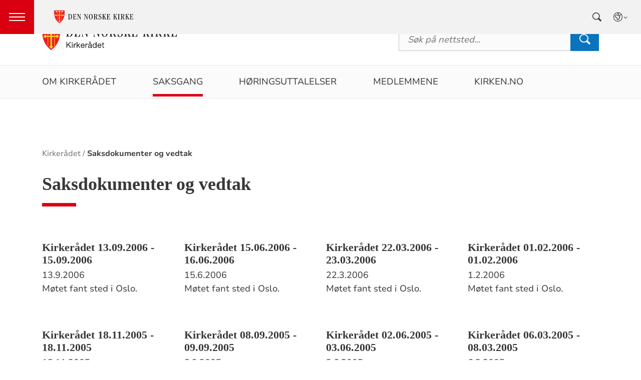

--- FILE ---
content_type: text/html; charset=utf-8
request_url: https://www.kirken.no/nb-NO/om-kirken/slik-styres-kirken/kirkeradet/saksdokumenter-og-vedtak/?id=5194&page=6
body_size: 9348
content:

<!doctype html>
<!--[if lt IE 7]>      <html class="no-js lt-ie9 lt-ie8 lt-ie7"> <![endif]-->
<!--[if IE 7]>         <html class="no-js lt-ie9 lt-ie8"> <![endif]-->
<!--[if IE 8]>         <html class="no-js lt-ie9"> <![endif]-->
<!--[if gt IE 8]><!-->


<!--<![endif]-->
<html class="no-js" lang="nb-NO">
<head>
    <meta charset="utf-8">
    <meta http-equiv="X-UA-Compatible" content="IE=edge,chrome=1">
    <title>Saksdokumenter og vedtak - Kirker&#xE5;det</title>
        <script id="CookieConsent" src="https://policy.app.cookieinformation.com/uc.js" data-culture="NB" type="text/javascript"></script>
        <script type="text/javascript">
            var funcCookies = ',latestsearches,';
            var statCookies = ',__utma,__utmz,_gid,__utmb,__utmt,_ga,__utmc,';
            var marketCookies = ',_fbp,__epiXSRF,_fbc,';
            var domain = '.www.kirken.no'
        </script>
        <script src="/scripts/cookieconsent.js"></script>

    

    <meta property="og:title" content="Saksdokumenter og vedtak" />
    <meta property="og:site_name" content="Kirker&#xE5;det" />
    <meta property="og:description" content="" />
    <meta property="og:url" content="https://www.kirken.no/nb-NO/om-kirken/slik-styres-kirken/kirkeradet/saksdokumenter-og-vedtak/" />
    <meta name="google-site-verification" content="sEiKjedN6a_oP1It8cuuBOp4kpjuza19zbElzTkVa7c" /> <!-- Added to allow scraping of google-indexed pages on kirken.no -->

    <meta name="description" />
    <meta name="keywords" content="" />
    <meta name="robots" content="index,follow" />

    <meta name="viewport" content="width=device-width, initial-scale=1">
    <link rel="icon" type="image/x-icon" href="/img/favicon.ico" />
    <link rel="stylesheet" href="/dist/kirken.css?version=149329034" />
    
    <script>
!function(T,l,y){var S=T.location,k="script",D="instrumentationKey",C="ingestionendpoint",I="disableExceptionTracking",E="ai.device.",b="toLowerCase",w="crossOrigin",N="POST",e="appInsightsSDK",t=y.name||"appInsights";(y.name||T[e])&&(T[e]=t);var n=T[t]||function(d){var g=!1,f=!1,m={initialize:!0,queue:[],sv:"5",version:2,config:d};function v(e,t){var n={},a="Browser";return n[E+"id"]=a[b](),n[E+"type"]=a,n["ai.operation.name"]=S&&S.pathname||"_unknown_",n["ai.internal.sdkVersion"]="javascript:snippet_"+(m.sv||m.version),{time:function(){var e=new Date;function t(e){var t=""+e;return 1===t.length&&(t="0"+t),t}return e.getUTCFullYear()+"-"+t(1+e.getUTCMonth())+"-"+t(e.getUTCDate())+"T"+t(e.getUTCHours())+":"+t(e.getUTCMinutes())+":"+t(e.getUTCSeconds())+"."+((e.getUTCMilliseconds()/1e3).toFixed(3)+"").slice(2,5)+"Z"}(),iKey:e,name:"Microsoft.ApplicationInsights."+e.replace(/-/g,"")+"."+t,sampleRate:100,tags:n,data:{baseData:{ver:2}}}}var h=d.url||y.src;if(h){function a(e){var t,n,a,i,r,o,s,c,u,p,l;g=!0,m.queue=[],f||(f=!0,t=h,s=function(){var e={},t=d.connectionString;if(t)for(var n=t.split(";"),a=0;a<n.length;a++){var i=n[a].split("=");2===i.length&&(e[i[0][b]()]=i[1])}if(!e[C]){var r=e.endpointsuffix,o=r?e.location:null;e[C]="https://"+(o?o+".":"")+"dc."+(r||"services.visualstudio.com")}return e}(),c=s[D]||d[D]||"",u=s[C],p=u?u+"/v2/track":d.endpointUrl,(l=[]).push((n="SDK LOAD Failure: Failed to load Application Insights SDK script (See stack for details)",a=t,i=p,(o=(r=v(c,"Exception")).data).baseType="ExceptionData",o.baseData.exceptions=[{typeName:"SDKLoadFailed",message:n.replace(/\./g,"-"),hasFullStack:!1,stack:n+"\nSnippet failed to load ["+a+"] -- Telemetry is disabled\nHelp Link: https://go.microsoft.com/fwlink/?linkid=2128109\nHost: "+(S&&S.pathname||"_unknown_")+"\nEndpoint: "+i,parsedStack:[]}],r)),l.push(function(e,t,n,a){var i=v(c,"Message"),r=i.data;r.baseType="MessageData";var o=r.baseData;return o.message='AI (Internal): 99 message:"'+("SDK LOAD Failure: Failed to load Application Insights SDK script (See stack for details) ("+n+")").replace(/\"/g,"")+'"',o.properties={endpoint:a},i}(0,0,t,p)),function(e,t){if(JSON){var n=T.fetch;if(n&&!y.useXhr)n(t,{method:N,body:JSON.stringify(e),mode:"cors"});else if(XMLHttpRequest){var a=new XMLHttpRequest;a.open(N,t),a.setRequestHeader("Content-type","application/json"),a.send(JSON.stringify(e))}}}(l,p))}function i(e,t){f||setTimeout(function(){!t&&m.core||a()},500)}var e=function(){var n=l.createElement(k);n.src=h;var e=y[w];return!e&&""!==e||"undefined"==n[w]||(n[w]=e),n.onload=i,n.onerror=a,n.onreadystatechange=function(e,t){"loaded"!==n.readyState&&"complete"!==n.readyState||i(0,t)},n}();y.ld<0?l.getElementsByTagName("head")[0].appendChild(e):setTimeout(function(){l.getElementsByTagName(k)[0].parentNode.appendChild(e)},y.ld||0)}try{m.cookie=l.cookie}catch(p){}function t(e){for(;e.length;)!function(t){m[t]=function(){var e=arguments;g||m.queue.push(function(){m[t].apply(m,e)})}}(e.pop())}var n="track",r="TrackPage",o="TrackEvent";t([n+"Event",n+"PageView",n+"Exception",n+"Trace",n+"DependencyData",n+"Metric",n+"PageViewPerformance","start"+r,"stop"+r,"start"+o,"stop"+o,"addTelemetryInitializer","setAuthenticatedUserContext","clearAuthenticatedUserContext","flush"]),m.SeverityLevel={Verbose:0,Information:1,Warning:2,Error:3,Critical:4};var s=(d.extensionConfig||{}).ApplicationInsightsAnalytics||{};if(!0!==d[I]&&!0!==s[I]){var c="onerror";t(["_"+c]);var u=T[c];T[c]=function(e,t,n,a,i){var r=u&&u(e,t,n,a,i);return!0!==r&&m["_"+c]({message:e,url:t,lineNumber:n,columnNumber:a,error:i}),r},d.autoExceptionInstrumented=!0}return m}(y.cfg);function a(){y.onInit&&y.onInit(n)}(T[t]=n).queue&&0===n.queue.length?(n.queue.push(a),n.trackPageView({})):a()}(window,document,{src: "https://js.monitor.azure.com/scripts/b/ai.2.gbl.min.js", crossOrigin: "anonymous", cfg: {instrumentationKey: '76aa4ffb-ff81-483e-8180-5fc1ae64a8a1', disableCookiesUsage: false }});
</script>

        <!-- Matomo Tag Manager -->
        <script>
            var _mtm = window._mtm = window._mtm || [];
            _mtm.push({ 'mtm.startTime': (new Date().getTime()), 'event': 'mtm.Start' });
            var d = document, g = d.createElement('script'), s = d.getElementsByTagName('script')[0];
            g.async = true; g.src = 'https://cdn.matomo.cloud/kirken.matomo.cloud/container_FMHeAZS6.js'; s.parentNode.insertBefore(g, s);
        </script>
        <!-- End Matomo Tag Manager -->

        <script type="text/javascript">
            window.addEventListener('CookieInformationConsentGiven', function (event) {
                if (CookieInformation.getConsentGivenFor('cookie_cat_statistic')) {
                    _iaq = [
                        ['client', 'eb83458089894b088c17c9e7feb58b56'],
                        ['delivery', 370],
                        ['track', 'consume']
                    ];
                    !function (d, s) { var ia = d.createElement(s); ia.async = 1, s = d.getElementsByTagName(s)[0], ia.src = '//s.usea01.idio.episerver.net/ia.js', s.parentNode.insertBefore(ia, s) }(document, 'script');
                    !function (t, e) { var a = t.attachEvent ? 'on' : ''; t[a ? 'attachEvent' : 'addEventListener'](a + 'click', function (t) { for (t = t.srcElement || t.target; t && 'a' !== t.tagName && 'A' !== t.tagName && !t.href;)t = t.parentNode; if (t) { var a = t.href, n = e.protocol + '//' + e.host; 0 === a.indexOf(n) && /\.pdf(\?|#|$)/i.test(a) && _iaq.push(['track', 'consume', a]) } }) }(document, location);
                }
            }, false);
        </script>
</head>
<body>
    
    <div id="outer-wrap">
        <!-- Header section -->



<nav aria-label="Hopp til hovedinnholdet">
    <style>
        .skiplink { position: absolute;left: -2000px;top: 0px; z-index:999999; background:white;}
        .skiplink:focus {left: 5px;top: 90px}
    </style>
    <a href="#main-content" class="skiplink">Hopp til hovedinnholdet</a>
</nav>

<nav aria-hidden="false" aria-label="Header navigasjon" class="nav nav-bar ">
    <button class="hamburger" aria-label="toppmeny" tabindex="0">
        <span class="hamburger__line"></span>
        <span class="hamburger__line"></span>
        <span class="hamburger__line"></span>
    </button>
            <a class="nav__logo" href="/nb-NO/">
                <img class="nav__img" class="" src="/img/kirke-logo-horizontal.svg" alt="Kirken.no logo">
            </a>

    <div class="nav__container">
                <button class="nav__btn" js-nav-toggle="search">
                    <span class="icon icon-search nav__icon" aria-hidden="true"></span>
                </button>

            <button style="z-index:1000;" class="nav__btn" aria-label="språkmeny" js-nav-toggle="lang">
                <span class="icon icon-globe nav__icon" aria-hidden="true"></span>
                <span class="dnk-icon arrow-down-icon nav__icon" aria-hidden="true"></span>
            </button>
            <div class="nav__language-container" js-nav-toggle="lang">
                <h3 class="hidden">Choose the language</h3>
                <ul class="menu__lang-list">
                        <li>
                            <a class="menu__link" title="Samisk kirkeliv" href="/nb-NO/om-kirken/slik-styres-kirken/samisk-kirkeliv/">
                                Samisk kirkeliv
                            </a>
                        </li>
                        <li>
                            <a class="menu__link" title="Church of Norway" href="/nb-NO/church-of-norway/">
                                Church of Norway
                            </a>
                        </li>
                        <li>
                            <a class="menu__link" title="Die Norwegische Kirche" href="/nb-NO/om-kirken/die-norwegische-kirche/">
                                Die Norwegische Kirche
                            </a>
                        </li>
                </ul>
            </div>
    </div>

    <div class="menu">
                <div class="menu__container menu__container--white" aria-hidden="true">
                    
                        <h3 class="menu__header">Saksdokumenter og vedtak</h3>

                    
<ul class="menu__list">
        <li class="menu__list-item">
                <a class="menu__link" href='/nb-NO/om-kirken/slik-styres-kirken/kirkeradet/omkirkeradet/?id=1179'> Om Kirker&#xE5;det</a>
        </li>
        <li class="menu__list-item">
                <a class="menu__link" href='/nb-NO/om-kirken/slik-styres-kirken/kirkeradet/saksdokumenter-og-vedtak/?id=5194'> Saksgang</a>
        </li>
        <li class="menu__list-item">
                <a class="menu__link" href='/nb-NO/om-kirken/slik-styres-kirken/kirkeradet/horingsuttalelser/?id=1373395'> H&#xF8;ringsuttalelser</a>
        </li>
        <li class="menu__list-item">
                <a class="menu__link" href='/nb-NO/om-kirken/slik-styres-kirken/kirkeradet/omkirkeradet/kirkeradets-medlemmer/'> Medlemmene</a>
        </li>
        <li class="menu__list-item">
                <a class="menu__link" href='/nb-NO/'> kirken.no</a>
        </li>
</ul>

                </div>

            <div class="menu__container">
                <div class="menu__list-wrapper">
                    <h3 class="menu__header">Kirken.no</h3>
                    
<ul class="menu__list">
        <li class="menu__list-item">
                <a class="menu__link" href='/nb-NO/dap-i-den-norske-kirke/'> D&#xE5;p</a>
        </li>
        <li class="menu__list-item">
                <a class="menu__link" href='/nb-NO/konfirmasjon-i-den-norske-kirke/'> Konfirmasjon</a>
        </li>
        <li class="menu__list-item">
                <a class="menu__link" href='/nb-NO/bryllup-i-den-norske-kirke/'> Bryllup</a>
        </li>
        <li class="menu__list-item">
                <a class="menu__link" href='/nb-NO/begravelse-seremoni-i-den-norske-kirke/'> Gravferd</a>
        </li>
        <li class="menu__list-item">
                <a class="menu__link" href='/nb-NO/kristen-tro/'> Om troen</a>
        </li>
        <li class="menu__list-item">
                <a class="menu__link" href='/nb-NO/om-den-norske-kirke/'> Om kirken</a>
        </li>
        <li class="menu__list-item">
                <a class="menu__link" href='/nb-NO/min-side/'> Min side/Medlemskap</a>
        </li>
        <li class="menu__list-item">
                <a class="menu__link" href='/nb-NO/om-kirken/kontakt-oss/varsling/'> Varsling | Varsle i Den norske kirke</a>
        </li>
</ul>

                </div>

                <div class="nav__wrapper">
                    <h3 class="hidden">Choose the language</h3>
                    <button class="nav__btn">
                        <span class="icon icon-globe nav__icon" aria-hidden="true"></span>
                    </button>
                    <ul class="menu__lang-list" aria-hidden="true">
                        <li>
                            <a class="menu__link" title="Samisk kirkeliv" href="/nb-NO/om-kirken/slik-styres-kirken/samisk-kirkeliv/">
                                Samisk kirkeliv
                            </a>
                        </li>
                        <li>
                            <a class="menu__link" title="Church of Norway" href="/nb-NO/church-of-norway/">
                                Church of Norway
                            </a>
                        </li>
                        <li>
                            <a class="menu__link" title="Die Norwegische Kirche" href="/nb-NO/om-kirken/die-norwegische-kirche/">
                                Die Norwegische Kirche
                            </a>
                        </li>
                    </ul>
                </div>
            </div>
    </div>
            <div class="nav__search-container" js-nav-toggle="search">
                <div class="main-search">
                    <div class="main-search__tablist">
                        <button class="chip--primary active" js-tab="1">Hva leter du etter?</button>
                        <button class="chip--primary" js-tab="2">Finn din menighet</button>
                    </div>
                    <div js-tabpanel="1" class="main-search__tabpanel active" aria-hidden="false">
                        

<form id="search-box_form" js-latestsearch js-tabpanel="1" role="search" action="/nb-NO/om-kirken/slik-styres-kirken/kirkeradet/sokeside/" class="search-form" js-form-type="aggregated">
<input id="unitId" name="unitId" type="hidden" value="" /><input id="streetsearch" name="streetsearch" type="hidden" value="false" /><input id="congregationsearch" name="congregationsearch" type="hidden" value="false" /><input id="streetname" name="streetname" type="hidden" value="" /><input id="streetnumber" name="streetnumber" type="hidden" value="" /><input id="code" name="code" type="hidden" value="" />    <div class="search2024__search-wrapper">
        <div class="aggregatedSearch__search">
            <label for="search-box">
                Søk etter artikler, arrangementer og enheter
            </label>
            <input aria-label="F.eks. D&#xE5;p" autocomplete="off" class="search2024__input" id="search-box" js-autocomplete-type="inactive" js-phrase-search="1" js-type-search="" name="q" placeholder="F.eks. D&#xE5;p" required="" startpageid="610824" type="search" value="" />
        </div>
        <div class="search2024__submit-wrapper">
            <button type="submit" class="styles2024-primary-button" style="margin-bottom:15px;" title="Søk">
                Søk
                <svg xmlns="http://www.w3.org/2000/svg" height="24px" viewBox="0 -960 960 960" width="24px" fill="#e8eaed"><path d="M784-120 532-372q-30 24-69 38t-83 14q-109 0-184.5-75.5T120-580q0-109 75.5-184.5T380-840q109 0 184.5 75.5T640-580q0 44-14 83t-38 69l252 252-56 56ZM380-400q75 0 127.5-52.5T560-580q0-75-52.5-127.5T380-760q-75 0-127.5 52.5T200-580q0 75 52.5 127.5T380-400Z"/></svg>
            </button>
        </div>
    </div>
    <div style="display: none;" js-suggestions>
            <div class="search-form__autocomplete" js-autocomplete aria-hidden="true"></div>
                <div js-geolocation>
                    <span class="search-form__location-text">Finn menigheten nærmest deg</span>
                    <span class="search-form__location-text search-form__location-text--phrase">Klikk her for å søke etter <span class="phrase-selector-class"></span> i nettsidene til menigheten nærmest deg</span>
                    <small class="search-form__location-info search-form__location-info--gray">Basert på din posisjon</small>
                    <small class="search-form__location-info search-form__location-info--red">Gi tilgang på din posisjon</small>
                </div>
            <!--
                else if(!Model.NationalSearchResults)
                {
                        <a href="/nb-NO/om-kirken/slik-styres-kirken/kirkeradet/sokeside/?q=">
                            <span> Klikk her for å søke etter "<span class="phrase-selector-class"></span>" i de nasjonale sidene i stedet</span>
                        </a>
                }
            -->
            <div>
                <span>Siste søk</span>
                <ul js-latestsearch-list></ul>
            </div>
    </div>
</form>

<script>
    // JavaScript function to extract query parameter and set it in a span
    function setQueryParamValue() {
        // Get the query string from the URL
        const params = new URLSearchParams(window.location.search);

        // Get the value of the 'name' parameter
        const currentSearch = params.get('q');

        var phrases = document.getElementsByClassName('phrase-selector-class')

        // Find the span element by its ID and set its inner text
        if (currentSearch) {
            for (var i = 0; i < phrases.length; i++) {
                phrases[i].innerHTML = currentSearch;
            }
        }
    }

    // Ensure the function runs after the page loads
    window.onload = setQueryParamValue;
</script>
                    </div>
                    <div js-tabpanel="2" class="main-search__tabpanel" aria-hidden="true">
                        

<form action="/nb-NO/om-kirken/slik-styres-kirken/kirkeradet/sokeside/" id="søkeskjema" style="" class="search-form" js-form-type="">
        <input id="streetsearch" name="streetsearch" type="hidden" value="true">
        <input id="congregationsearch" name="congregationsearch" type="hidden" value="true">

        <script>
            function validateInputPostnr(event) {
                const input = event.target;
                input.value = input.value.replace(/\D/g, ''); // Remove non-digit characters
                if (input.value.length > 4) {
                    input.value = input.value.slice(0, 4); // Limit to 4 digits
                }
            }

            function validateInputGatenr(event) {
                const input = event.target;
                input.value = input.value.replace(/\D/g, ''); // Remove non-digit characters
                if (input.value.length > 4) {
                    input.value = input.value.slice(0, 4); // Limit to 4 digits
                }
            }

            function showSearchByName() {
                document.getElementById('searchByLoc').classList.add('hidden');
                document.getElementById('searchbyName').classList.remove('hidden');
                document.getElementById('code').removeAttribute('required');
                document.getElementById('streetname').removeAttribute('js-autocomplete-type');
                document.getElementById('parishname').setAttribute('required', true);
                document.getElementById('parishname').setAttribute('js-autocomplete-type', 'unit');
                document.getElementById('code').value = '';
                document.getElementById('streetname').value = '';
                document.getElementById('streetnumber').value = '';
                document.getElementById('streetNameSuggestions').innerHTML = '';
                document.getElementById('showByAddressButton').classList.remove('active');
                document.getElementById('searchByNameButton').classList.add('active');
            }

            function showSearchByAddress() {
                document.getElementById('searchByLoc').classList.remove('hidden');
                document.getElementById('searchbyName').classList.add('hidden');
                document.getElementById('code').setAttribute('required', true);
                document.getElementById('streetname').setAttribute('js-autocomplete-type', 'ElectionPage');
                document.getElementById('parishname').value = '';
                document.getElementById('parishname').removeAttribute('required');
                document.getElementById('parishname').removeAttribute('js-autocomplete-type');
                document.getElementById('congregationSuggestions').innerHTML = '';
                document.getElementById('showByAddressButton').classList.add('active');
                document.getElementById('searchByNameButton').classList.remove('active');
            }
        </script>
            <div class="congregationSearch__chip-wrapper">
                <button id="searchByNameButton" class="chip--secondary active" type="button" onclick="showSearchByName()">Finn menighet med navn</button>
                <button id="showByAddressButton" class="chip--secondary" type="button" onclick="showSearchByAddress()">Finn menighet med din adresse</button>
            </div>
        <div class="search2024__search-wrapper">
            <div id="searchbyName" class="congregationSearch__congregation-search">
                <label for="parishname">Navn på menighet</label>
                <div class="congregationSearch__search-and-suggestions">
                    <input 
                        required 
                        class="search2024__input search2024__input-no-border"
                        autocomplete="off" 
                        id="parishname" 
                        name="parishname"
                        js-autocomplete-type="unit" 
                        placeholder="F.eks. Rygge sokn"
                    >
                    <ul>
                            <li>
                                <ul id="congregationSuggestions" class="search2024__autocomplete" js-autocomplete></ul>
                            </li>
                    </ul> 
                </div>              
            </div>
            <div class="congregationSearch__address-search hidden" id="searchByLoc">
                <div class="addressSearch__street-name">
                    <label for="streetname">Gatenavn</label>
                    <div class="congregationSearch__search-and-suggestions">
                        <input 
                            class="search2024__input search2024__input-no-border" 
                            autocomplete="off" 
                            id="streetname" 
                            name="streetname"
                            js-autocomplete-type="ElectionPage" 
                            placeholder="F.eks. Stamhusveien"
                        >
                        <ul id="streetNameSuggestions" class="search2024__autocomplete" js-autocomplete></ul>
                    </div>
                </div>
                <div class="addressSearch__street-number">
                    <label for="streetnumber">Gatenr.</label>
                    <input 
                        class="search2024__input" 
                        autocomplete="off" 
                        id="streetnumber" 
                        maxlength="4" 
                        pattern="\d{0,4}" 
                        name="streetnumber" 
                        oninput="validateInputGatenr(event)" 
                        placeholder="F.eks. 1"
                    >
                </div>
                <div class="addressSearch__postal-code">
                    <div style="display: flex; gap: 8px;">
                        <label id="postalCodeLabel" for="code">Postnr.</label>
                        <span class="required-label">Må fylles ut</span>
                    </div>
                    <input 
                        class="search2024__input"
                        autocomplete="off"
                        minlength="4" 
                        maxlength="4" 
                        oninput="validateInputPostnr(event)" 
                        pattern="\d{0,4}" 
                        id="code" 
                        name="code" 
                        placeholder="F.eks. 1181" 
                        type="text"
                    >
                </div>
            </div>
            <div class="search2024__submit-wrapper">
                <button id="congregationSearchButton" type="submit" class="styles2024-primary-button" title="Søk">
                    Søk
                    <svg xmlns="http://www.w3.org/2000/svg" height="24px" viewBox="0 -960 960 960" width="24px" fill="#e8eaed"><path d="M784-120 532-372q-30 24-69 38t-83 14q-109 0-184.5-75.5T120-580q0-109 75.5-184.5T380-840q109 0 184.5 75.5T640-580q0 44-14 83t-38 69l252 252-56 56ZM380-400q75 0 127.5-52.5T560-580q0-75-52.5-127.5T380-760q-75 0-127.5 52.5T200-580q0 75 52.5 127.5T380-400Z"/></svg>
                </button>
            </div>
        </div>
</form>

<script>

    const urlParams = new URLSearchParams(window.location.search);
    const postalCode = urlParams.get('code'); 

    if (postalCode) {
        document.getElementById('searchByLoc').classList.remove('hidden');
        document.getElementById('searchbyName').classList.add('hidden');
        document.getElementById('code').setAttribute('required', true);
        document.getElementById('streetname').setAttribute('js-autocomplete-type', 'ElectionPage');
        document.getElementById('parishname').value = '';
        document.getElementById('parishname').removeAttribute('required');
        document.getElementById('parishname').removeAttribute('js-autocomplete-type');
        document.getElementById('congregationSuggestions').innerHTML = '';
        document.getElementById('showByAddressButton').classList.add('active');
        document.getElementById('searchByNameButton').classList.remove('active');
    }
</script>

                    </div>
                </div>
            </div>
</nav>
<div class="nav__spacer"></div>


            <header id="top-collapsed" class="global-header stick" role="banner">
                <div class="local-branding" style="">
                    <div class="wrapper">
                        <div class="padder">
                            <div class="logo-holder">
                                <a href="/nb-NO/om-kirken/slik-styres-kirken/kirkeradet/" aria-label="Til startsiden"><img alt="Til startsiden" src="/globalassets/kirken.no/om-kirken/slik-styres-kirken/kirkeradet/2014/bilder/logo_vaapen_sidestilt_kirkeraadet.png"></a>
                            </div>
                            <form action="/nb-NO/om-kirken/slik-styres-kirken/kirkeradet/sokeside/" id="top-search-local" class="top-search-local" role="search">
                                <label class="visuallyhidden" for="search-box">Søk</label>
                                <input id="search-box" name="q" placeholder="S&#xF8;k p&#xE5; nettsted..." required="" type="text" value="" />
                                <button class="btn" role="button" title="Søk">Søk</button>
                            </form>
                        </div>
                    </div>
                </div>
                <nav class="global-nav" role="navigation" aria-label="hovedmeny" style="">
                    <h2 class="visuallyhidden">Hovedmeny</h2>
                    <div class="mobile-search" aria-hidden="true">
                        <form role="search" aria-label="Menysøk" action="/link/1d5b96c37c364bdabdbebca3915fe0f7.aspx">
                            <label class="visuallyhidden" for="search-box-mobile">Søk</label>
                            <input class="search-box" id="search-box-mobile" name="q" placeholder="" required="" type="search" value="" />
                            <button role="button" title="Søk">Søk</button>
                        </form>
                    </div>
                    <div class="global-nav-wrap">
                        

<ul>
        <li class="nav-list">
                <a class="" href='/nb-NO/om-kirken/slik-styres-kirken/kirkeradet/omkirkeradet/?id=1179'> Om Kirker&#xE5;det</a>
        </li>
        <li class="nav-list">
                <a class=" active" href='/nb-NO/om-kirken/slik-styres-kirken/kirkeradet/saksdokumenter-og-vedtak/?id=5194'> Saksgang</a>
        </li>
        <li class="nav-list">
                <a class="" href='/nb-NO/om-kirken/slik-styres-kirken/kirkeradet/horingsuttalelser/?id=1373395'> H&#xF8;ringsuttalelser</a>
        </li>
        <li class="nav-list">
                <a class="" href='/nb-NO/om-kirken/slik-styres-kirken/kirkeradet/omkirkeradet/kirkeradets-medlemmer/'> Medlemmene</a>
        </li>
        <li class="nav-list">
                <a class="" href='/nb-NO/'> kirken.no</a>
        </li>
</ul>

                    </div>
                </nav>
            </header>
        <!-- Site-overlay used for mobile menu handling -->
        <div class="site-overlay"></div>
        <div id="inner-wrap" class="inner-wrap push-up ">
            <!-- Nav drop shadow, transparent overlay -->
            <!-- Breadcrumbs section -->
            
    <div class="breadcrumb-wrap">
        <nav itemscope itemtype="https://schema.org/Breadcrumb" class="breadcrumb-trail" aria-label="brødsmulesti" role="navigation">
        <h2 class="visuallyhidden">Brødsmulesti</h2>
            <!-- <div class="wrap"> -->
            <ol>
                        <li>
                            <a href="/nb-NO/om-kirken/slik-styres-kirken/kirkeradet/">Kirker&#xE5;det</a>
                        </li>
                        <li>
                            <a href="/nb-NO/om-kirken/slik-styres-kirken/kirkeradet/saksdokumenter-og-vedtak/">Saksdokumenter og vedtak</a>
                        </li>
            </ol>
        <!-- </div> -->
        </nav>
    </div>

            <!-- end Breadcrumbs section-->
            <!-- Main content section -->
            <div id="main-content" class="content " role="main">
                


    <section class="archive">
        <h1 role="heading" aria-level="1">Saksdokumenter og vedtak</h1>
        <span class="red-line bold"></span>
        
<div id="archive-list-wrap">
    <ul id="manual-list-wrap-ul">
            <li class="archive-element">
                <h2 role="heading" aria-level="2"><a href="/nb-NO/om-kirken/slik-styres-kirken/kirkeradet/saksdokumenter-og-vedtak/kirkeradet-13.09.2006---15.09.2006">Kirker&#xE5;det 13.09.2006 - 15.09.2006</a></h2>
                    <span class="date">13.9.2006</span>
                <p><a tabindex="-1" href="/nb-NO/om-kirken/slik-styres-kirken/kirkeradet/saksdokumenter-og-vedtak/kirkeradet-13.09.2006---15.09.2006">M&#xF8;tet fant sted i Oslo.<i class="dnk-icon arrow-icon" aria-hidden="true"></i></a></p>
            </li>
            <li class="archive-element">
                <h2 role="heading" aria-level="2"><a href="/nb-NO/om-kirken/slik-styres-kirken/kirkeradet/saksdokumenter-og-vedtak/kirkeradet-15.06.2006---16.06.2006">Kirker&#xE5;det 15.06.2006 - 16.06.2006</a></h2>
                    <span class="date">15.6.2006</span>
                <p><a tabindex="-1" href="/nb-NO/om-kirken/slik-styres-kirken/kirkeradet/saksdokumenter-og-vedtak/kirkeradet-15.06.2006---16.06.2006">M&#xF8;tet fant sted i Oslo.<i class="dnk-icon arrow-icon" aria-hidden="true"></i></a></p>
            </li>
            <li class="archive-element">
                <h2 role="heading" aria-level="2"><a href="/nb-NO/om-kirken/slik-styres-kirken/kirkeradet/saksdokumenter-og-vedtak/kirkeradet-22.03.2006---23.03.2006">Kirker&#xE5;det 22.03.2006 - 23.03.2006</a></h2>
                    <span class="date">22.3.2006</span>
                <p><a tabindex="-1" href="/nb-NO/om-kirken/slik-styres-kirken/kirkeradet/saksdokumenter-og-vedtak/kirkeradet-22.03.2006---23.03.2006">M&#xF8;tet fant sted i Oslo.<i class="dnk-icon arrow-icon" aria-hidden="true"></i></a></p>
            </li>
            <li class="archive-element">
                <h2 role="heading" aria-level="2"><a href="/nb-NO/om-kirken/slik-styres-kirken/kirkeradet/saksdokumenter-og-vedtak/kirkeradet-02.01.2006---02.01.2006">Kirker&#xE5;det 01.02.2006 - 01.02.2006</a></h2>
                    <span class="date">1.2.2006</span>
                <p><a tabindex="-1" href="/nb-NO/om-kirken/slik-styres-kirken/kirkeradet/saksdokumenter-og-vedtak/kirkeradet-02.01.2006---02.01.2006">M&#xF8;tet fant sted i Oslo.<i class="dnk-icon arrow-icon" aria-hidden="true"></i></a></p>
            </li>
            <li class="archive-element">
                <h2 role="heading" aria-level="2"><a href="/nb-NO/om-kirken/slik-styres-kirken/kirkeradet/saksdokumenter-og-vedtak/kirkeradet-18.11.2005---18.11.2005">Kirker&#xE5;det 18.11.2005 - 18.11.2005</a></h2>
                    <span class="date">18.11.2005</span>
                <p><a tabindex="-1" href="/nb-NO/om-kirken/slik-styres-kirken/kirkeradet/saksdokumenter-og-vedtak/kirkeradet-18.11.2005---18.11.2005">M&#xF8;tet fant sted p&#xE5; Lillehammer.<i class="dnk-icon arrow-icon" aria-hidden="true"></i></a></p>
            </li>
            <li class="archive-element">
                <h2 role="heading" aria-level="2"><a href="/nb-NO/om-kirken/slik-styres-kirken/kirkeradet/saksdokumenter-og-vedtak/kirkeradet-08.09.2005---09.09.2005">Kirker&#xE5;det 08.09.2005 - 09.09.2005</a></h2>
                    <span class="date">8.9.2005</span>
                <p><a tabindex="-1" href="/nb-NO/om-kirken/slik-styres-kirken/kirkeradet/saksdokumenter-og-vedtak/kirkeradet-08.09.2005---09.09.2005">M&#xF8;tet fant sted i Oslo.<i class="dnk-icon arrow-icon" aria-hidden="true"></i></a></p>
            </li>
            <li class="archive-element">
                <h2 role="heading" aria-level="2"><a href="/nb-NO/om-kirken/slik-styres-kirken/kirkeradet/saksdokumenter-og-vedtak/kirkeradet-02.06.2005---03.06.2005">Kirker&#xE5;det 02.06.2005 - 03.06.2005</a></h2>
                    <span class="date">2.6.2005</span>
                <p><a tabindex="-1" href="/nb-NO/om-kirken/slik-styres-kirken/kirkeradet/saksdokumenter-og-vedtak/kirkeradet-02.06.2005---03.06.2005">M&#xF8;tet fant sted i Oslo.<i class="dnk-icon arrow-icon" aria-hidden="true"></i></a></p>
            </li>
            <li class="archive-element">
                <h2 role="heading" aria-level="2"><a href="/nb-NO/om-kirken/slik-styres-kirken/kirkeradet/saksdokumenter-og-vedtak/kirkeradet-06.03.2005---08.03.2005">Kirker&#xE5;det 06.03.2005 - 08.03.2005</a></h2>
                    <span class="date">6.3.2005</span>
                <p><a tabindex="-1" href="/nb-NO/om-kirken/slik-styres-kirken/kirkeradet/saksdokumenter-og-vedtak/kirkeradet-06.03.2005---08.03.2005">M&#xF8;tet fant sted i Oslo.<i class="dnk-icon arrow-icon" aria-hidden="true"></i></a></p>
            </li>
            <li class="archive-element">
                <h2 role="heading" aria-level="2"><a href="/nb-NO/om-kirken/slik-styres-kirken/kirkeradet/saksdokumenter-og-vedtak/kirkeradet-01.02.2005---01.02.2005">Kirker&#xE5;det 01.02.2005 - 01.02.2005</a></h2>
                    <span class="date">1.2.2005</span>
                <p><a tabindex="-1" href="/nb-NO/om-kirken/slik-styres-kirken/kirkeradet/saksdokumenter-og-vedtak/kirkeradet-01.02.2005---01.02.2005">M&#xF8;tet fant sted i Oslo.<i class="dnk-icon arrow-icon" aria-hidden="true"></i></a></p>
            </li>
            <li class="archive-element">
                <h2 role="heading" aria-level="2"><a href="/nb-NO/om-kirken/slik-styres-kirken/kirkeradet/saksdokumenter-og-vedtak/kirkeradet-17.11.2004---17.11.2004">Kirker&#xE5;det 17.11.2004 - 17.11.2004</a></h2>
                    <span class="date">17.11.2004</span>
                <p><a tabindex="-1" href="/nb-NO/om-kirken/slik-styres-kirken/kirkeradet/saksdokumenter-og-vedtak/kirkeradet-17.11.2004---17.11.2004">M&#xF8;tet fant sted i Bod&#xF8;.<i class="dnk-icon arrow-icon" aria-hidden="true"></i></a></p>
            </li>
            <li class="archive-element">
                <h2 role="heading" aria-level="2"><a href="/nb-NO/om-kirken/slik-styres-kirken/kirkeradet/saksdokumenter-og-vedtak/kirkeradet-02.11.2004---02.11.2004">Kirker&#xE5;det 02.11.2004 - 02.11.2004</a></h2>
                    <span class="date">2.11.2004</span>
                <p><a tabindex="-1" href="/nb-NO/om-kirken/slik-styres-kirken/kirkeradet/saksdokumenter-og-vedtak/kirkeradet-02.11.2004---02.11.2004">M&#xF8;tet fant sted p&#xE5; Stj&#xF8;rdal.<i class="dnk-icon arrow-icon" aria-hidden="true"></i></a></p>
            </li>
            <li class="archive-element">
                <h2 role="heading" aria-level="2"><a href="/nb-NO/om-kirken/slik-styres-kirken/kirkeradet/saksdokumenter-og-vedtak/kirkeradet-13.09.2004---14.09.2004">Kirker&#xE5;det 13.09.2004 - 14.09.2004</a></h2>
                    <span class="date">13.9.2004</span>
                <p><a tabindex="-1" href="/nb-NO/om-kirken/slik-styres-kirken/kirkeradet/saksdokumenter-og-vedtak/kirkeradet-13.09.2004---14.09.2004">M&#xF8;tet fant sted i Oslo.<i class="dnk-icon arrow-icon" aria-hidden="true"></i></a></p>
            </li>
            <li class="archive-element">
                <h2 role="heading" aria-level="2"><a href="/nb-NO/om-kirken/slik-styres-kirken/kirkeradet/saksdokumenter-og-vedtak/kirkeradet-02.06.2004---03.06.2004">Kirker&#xE5;det 02.06.2004 - 03.06.2004</a></h2>
                    <span class="date">2.6.2004</span>
                <p><a tabindex="-1" href="/nb-NO/om-kirken/slik-styres-kirken/kirkeradet/saksdokumenter-og-vedtak/kirkeradet-02.06.2004---03.06.2004">M&#xF8;tet fant sted i Oslo.<i class="dnk-icon arrow-icon" aria-hidden="true"></i></a></p>
            </li>
            <li class="archive-element">
                <h2 role="heading" aria-level="2"><a href="/nb-NO/om-kirken/slik-styres-kirken/kirkeradet/saksdokumenter-og-vedtak/kirkeradet-15.03.2004---16.03.2004">Kirker&#xE5;det 15.03.2004 - 16.03.2004</a></h2>
                    <span class="date">15.3.2004</span>
                <p><a tabindex="-1" href="/nb-NO/om-kirken/slik-styres-kirken/kirkeradet/saksdokumenter-og-vedtak/kirkeradet-15.03.2004---16.03.2004">M&#xF8;tet fant sted i Oslo.<i class="dnk-icon arrow-icon" aria-hidden="true"></i></a></p>
            </li>
            <li class="archive-element">
                <h2 role="heading" aria-level="2"><a href="/nb-NO/om-kirken/slik-styres-kirken/kirkeradet/saksdokumenter-og-vedtak/kirkeradet-11.09.2003---12.09.2003">Kirker&#xE5;det 11.09.2003 - 12.09.2003</a></h2>
                    <span class="date">11.9.2003</span>
                <p><a tabindex="-1" href="/nb-NO/om-kirken/slik-styres-kirken/kirkeradet/saksdokumenter-og-vedtak/kirkeradet-11.09.2003---12.09.2003">M&#xF8;tet fant sted i Hedalen.<i class="dnk-icon arrow-icon" aria-hidden="true"></i></a></p>
            </li>
            <li class="archive-element">
                <h2 role="heading" aria-level="2"><a href="/nb-NO/om-kirken/slik-styres-kirken/kirkeradet/saksdokumenter-og-vedtak/kirkeradet-04.06.2003---05.06.2003">Kirker&#xE5;det 04.06.2003 - 05.06.2003</a></h2>
                    <span class="date">4.6.2003</span>
                <p><a tabindex="-1" href="/nb-NO/om-kirken/slik-styres-kirken/kirkeradet/saksdokumenter-og-vedtak/kirkeradet-04.06.2003---05.06.2003">M&#xF8;tet fant sted i Oslo.<i class="dnk-icon arrow-icon" aria-hidden="true"></i></a></p>
            </li>
            <li class="archive-element">
                <h2 role="heading" aria-level="2"><a href="/nb-NO/om-kirken/slik-styres-kirken/kirkeradet/saksdokumenter-og-vedtak/kirkeradet-02.03.2003---04.03.2003">Kirker&#xE5;det 02.03.2003 - 04.03.2003</a></h2>
                    <span class="date">2.3.2003</span>
                <p><a tabindex="-1" href="/nb-NO/om-kirken/slik-styres-kirken/kirkeradet/saksdokumenter-og-vedtak/kirkeradet-02.03.2003---04.03.2003">M&#xF8;tet fant sted i Oslo.<i class="dnk-icon arrow-icon" aria-hidden="true"></i></a></p>
            </li>
            <li class="archive-element">
                <h2 role="heading" aria-level="2"><a href="/nb-NO/om-kirken/slik-styres-kirken/kirkeradet/saksdokumenter-og-vedtak/kirkeradet-02.10.2002---03.10.2002">Kirker&#xE5;det 02.10.2002 - 03.10.2002</a></h2>
                    <span class="date">2.10.2002</span>
                <p><a tabindex="-1" href="/nb-NO/om-kirken/slik-styres-kirken/kirkeradet/saksdokumenter-og-vedtak/kirkeradet-02.10.2002---03.10.2002">M&#xF8;tet fant sted i Oslo.<i class="dnk-icon arrow-icon" aria-hidden="true"></i></a></p>
            </li>
            <li class="archive-element">
                <h2 role="heading" aria-level="2"><a href="/nb-NO/om-kirken/slik-styres-kirken/kirkeradet/saksdokumenter-og-vedtak/kirkeradet-06.09.2002---07.09.2002">Kirker&#xE5;det 06.09.2002 - 07.09.2002</a></h2>
                    <span class="date">6.9.2002</span>
                <p><a tabindex="-1" href="/nb-NO/om-kirken/slik-styres-kirken/kirkeradet/saksdokumenter-og-vedtak/kirkeradet-06.09.2002---07.09.2002">M&#xF8;tet fant sted i Oslo.<i class="dnk-icon arrow-icon" aria-hidden="true"></i></a></p>
            </li>
            <li class="archive-element">
                <h2 role="heading" aria-level="2"><a href="/nb-NO/om-kirken/slik-styres-kirken/kirkeradet/saksdokumenter-og-vedtak/kirkeradet-10.06.2002---11.06.2002">Kirker&#xE5;det 10.06.2002 - 11.06.2002</a></h2>
                    <span class="date">10.6.2002</span>
                <p><a tabindex="-1" href="/nb-NO/om-kirken/slik-styres-kirken/kirkeradet/saksdokumenter-og-vedtak/kirkeradet-10.06.2002---11.06.2002">M&#xF8;tet fant sted i Oslo.<i class="dnk-icon arrow-icon" aria-hidden="true"></i></a></p>
            </li>
        <div class="grid-sizer"></div>
        <div class="gutter-sizer"></div>
    </ul>
</div>


<div class="pagination-wrapper">
    <ul>
            <li class="back"><a aria-label="Gå til forrige side" href="/nb-NO/om-kirken/slik-styres-kirken/kirkeradet/saksdokumenter-og-vedtak/?id=5194&amp;page=5"><i class="dnk-icon angle-left-icon" aria-hidden="true"></i></a></li>


                <li>
                    <a aria-label="Gå til side 3 av 7"  href="/nb-NO/om-kirken/slik-styres-kirken/kirkeradet/saksdokumenter-og-vedtak/?id=5194&amp;page=3">3</a>
                </li>
                <li>
                    <a aria-label="Gå til side 4 av 7"  href="/nb-NO/om-kirken/slik-styres-kirken/kirkeradet/saksdokumenter-og-vedtak/?id=5194&amp;page=4">4</a>
                </li>
            <li class="ellipsis">&#133;</li>
                <li>
                    <a aria-label="Gå til side 5 av 7"  href="/nb-NO/om-kirken/slik-styres-kirken/kirkeradet/saksdokumenter-og-vedtak/?id=5194&amp;page=5">5</a>
                </li>
                <li>
                    <a aria-label="Gå til side 6 av 7" class=selected href="/nb-NO/om-kirken/slik-styres-kirken/kirkeradet/saksdokumenter-og-vedtak/?id=5194&amp;page=6">6</a>
                </li>
                <li>
                    <a aria-label="Gå til side 7 av 7"  href="/nb-NO/om-kirken/slik-styres-kirken/kirkeradet/saksdokumenter-og-vedtak/?id=5194&amp;page=7">7</a>
                </li>

            <li class="forward"><a aria-label="Gå til neste side" href="/nb-NO/om-kirken/slik-styres-kirken/kirkeradet/saksdokumenter-og-vedtak/?id=5194&amp;page=7"> <i class="dnk-icon angle-right-icon" aria-hidden="true"></i></a></li>

    </ul>
</div>    </section>




            </div>
            <!-- end Main content section -->
            <!-- Footer section -->
            

<footer class="universal footer" role="contentinfo">
    <div class="content">
        <h2 itemprop="name">
            <a href="/nb-NO/om-kirken/slik-styres-kirken/kirkeradet/" title="Til startsiden">
                <img class="footer__logo" alt="Kirker&#xE5;det logo" src="/globalassets/kirken.no/om-kirken/slik-styres-kirken/kirkeradet/2014/bilder/logo_vaapen_sidestilt_kirkeraadet.png"/>
            </a>
            <span class="visuallyhidden">Kontaktinformasjon for Kirker&#xE5;det</span>
        </h2>
        <div class="wrap">
            <div class="column">

<p>Bes&oslash;ksadresse: Kirkens Hus R&aring;dhusgata 1-3, Oslo</p>
<p>&Aring;pningstider resepsjon: Mandag-fredag kl. 08.30-15.30&nbsp;</p>
<p><br />Du kan n&aring; oss p&aring; tlf: 23 08 12 00&nbsp;kl. 09.00-15.00.</p>
<p>&nbsp;</p>            </div>
            <div class="column">

<p>Postadresse: Kirker&aring;det Postboks 799 Sentrum 0106 Oslo</p>
<p><a href="/nb-NO/om-kirken/kontakt-oss/">Klikk her for &aring; kontakte oss</a></p>            </div>
            <div class="column">

<p><strong>Ansvarlig redakt&oslash;r</strong><br />Emil Tan Engeset</p>            </div>
            <div class="column">
                    <ul>
                                <li>
                                    <a class="footer-link" href="/nb-NO/om-kirken/kontakt-oss/pressekontakt/">
                                        <span class="text">Presse</span>
                                    </a>
                                    <i class="dnk-icon arrow-icon" aria-hidden="true"></i>
                                </li>
                        <li>
                            <a class="footer-link" href="https://uustatus.no/nb/erklaringer/publisert/cf0065e1-cc1b-4a33-adf0-5d66460e484c" target="_blank" rel="noopener noereferrer">Tilgjengelighetserklæring</a>
                            <i class="dnk-icon arrow-icon" aria-hidden="true"></i>
                        </li>
                    </ul>
            </div>
            <div class="disclaimer-footer">
                &copy; 2026  
            </div>
    </div>
</footer>
            <!-- end Footer section -->
        </div>
    </div>

    <div class="geolocation-info" js-geolocation-info>
    <div class="geolocation-info__content">
        <h2 class="geolocation-info__header">Beklager, men vi kan ikke finne din posisjon pga instillingene i nettleseren din. Du må tillate autolokasjon for å kunne benytte denne funksjonaliteten:  </h2>
        <div class="geolocation-info__instruction">
                <h3>
                    Se instruksjoner for din nettlester under:
                </h3>
                <h4>
                    Internet explorer
                </h4>
                <p>
                    Internet options / Privacy / Location / klikk på "Clear sites"
                </p>
                <h4>
                    Chrome
                </h4>
                <p>
                    Settings / Advanced / Priacy and security / Content settings / Location -> Fjern "kirken.no" fra blokkert-lista
                </p>
                <h4>
                    Firefox
                </h4>
                <p>
                    Options / søk etter "location" / settings / Fjern "Kirken.no" fra blokkert
                </p>
                <h4>
                    Safari
                </h4>
                <p>
                    Settings for this website / Location -> "Allow"
                </p>
        </div>
        <button class="geolocation-info__button" js-geolocation-close tabindex="0">Takk</button>
    </div>
    
    <div class="geolocation-info__background"></div>
</div>


    <script type="text/javascript" src="/scripts/vendor/modernizr-custom.min.js"></script>
    <script type="text/javascript" src="/scripts/vendor/imagesloaded.pkgd.min.js"></script>
    <script type="text/javascript" src="/scripts/jquery.min.js"></script>
    <script type="text/javascript" src="/scripts/alpine-3.14.9.min.js"></script>
    <script type="text/javascript" src="/scripts/autocomplete.js"></script>
    <script type="text/javascript" src="/scripts/jquery-ui.min.js"></script>
    <script type="text/javascript" src="/scripts/datepicker-nb.js"></script>
    <script type="text/javascript" src="/scripts/polyfills/urlSearchParamsPolyfill.js"></script>
    <script type="text/javascript" src="/scripts/polyfills/promise.min.js"></script>
    <script type="text/javascript" src="/scripts/polyfills/fetch.js"></script>
    <script type="text/javascript" src="/scripts/polyfills/closest.js"></script>
    <script type="text/javascript" src="/scripts/all.js?version=149329034"></script>
    <script type="text/javascript" src="/scripts/calendarSearch.js"></script>
    <script type="text/javascript" src="/scripts/dropdown.js"></script>
    <script type="text/javascript" src="/scripts/anchor_scroll.js"></script>
    <script type="text/javascript" src="/scripts/LightRange.min.js"></script>



</body>
<script defer="defer" src="/Util/Find/epi-util/find.js"></script>
<script>
document.addEventListener('DOMContentLoaded',function(){if(typeof FindApi === 'function'){var api = new FindApi();api.setApplicationUrl('/');api.setServiceApiBaseUrl('/find_v2/');api.processEventFromCurrentUri();api.bindWindowEvents();api.bindAClickEvent();api.sendBufferedEvents();}})
</script>

</html>


--- FILE ---
content_type: text/javascript
request_url: https://www.kirken.no/scripts/calendarSearch.js
body_size: -2302
content:
"use strict";

var fromDateInput = document.getElementById("fromDate");
var toDateInput = document.getElementById("toDate");

if (fromDateInput && toDateInput) {
    $.datepicker.setDefaults($.datepicker.regional["nb"]);
    $('#fromDate').datepicker({
        onClose: function onClose(date) {
            updateUrlSearchParams({"from": date, "page": 1});
        }
    });
    $('#toDate').datepicker({
        onClose: function onClose(date) {
            updateUrlSearchParams({ "to": date, "page": 1 });
        }
    });
    initializeFieldFromUrl(fromDateInput, 'from');
    initializeFieldFromUrl(toDateInput, 'to');
}

function updateUrlSearchParams(paramCollection) {
    var params = new URLSearchParams(location.search);

    Object.keys(paramCollection).forEach(function (paramName) {
        var value = paramCollection[paramName];

        if (value === "") {
            params.delete(paramName);
        } else {
            params.set(paramName, value);
        }
    });
      
    location.search = params.toString();
}

function initializeFieldFromUrl(field, paramName) {
    var params = new URLSearchParams(location.search);
    var paramValue = params.get(paramName);

    if (paramValue !== "") {
        field.value = paramValue;
    }
}

var nationalCalendarsElement = document.getElementById("national_calendars");
var localCalendarsElement = document.getElementById("local_calendars");

if (nationalCalendarsElement && localCalendarsElement) {
    nationalCalendarsElement.addEventListener('click', function (event) {
        updateUrlSearchParams({ "localEventsSearch": "" });
    });
    nationalCalendarsElement.addEventListener("keydown", handleKeydown);

    localCalendarsElement.addEventListener('click', function (event) {
        updateUrlSearchParams({ "localEventsSearch": "true" });
    });
    localCalendarsElement.addEventListener("keydown", handleKeydown);
}

var searchInput = document.getElementById("search-box");

if (searchInput) {
    initializeFieldFromUrl(searchInput, "q");
}




